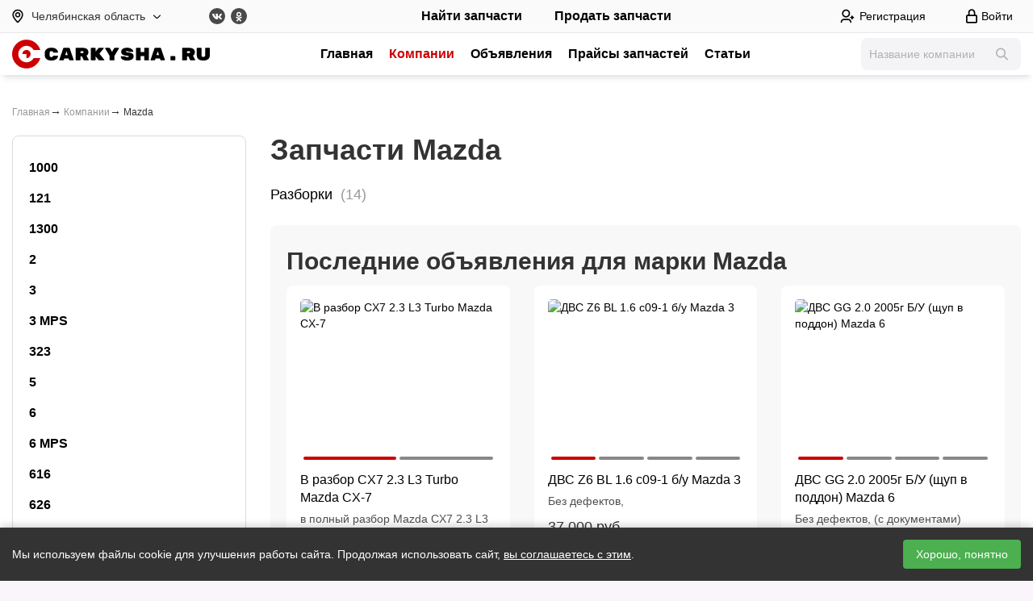

--- FILE ---
content_type: text/html; charset=UTF-8
request_url: https://chelyabinsk.carkysha.ru/mazda/
body_size: 14275
content:
<!DOCTYPE html><html lang="ru">    <head>
        <title>Запчасти Мазда (Mazda) - купить новые и б/у автозапчасти</title>
        <meta content="Запчасти Мазда (Mazda) - купить новые и б/у автозапчасти"
            name="title" />
        <meta name="keywords" content="запчасти mazda, запчасти мазда, бу, новые, автозапчасти мазда, разбор, разборка мазда, авторазбор, москва" />
        <meta name="description"
            content="Купить запчасти б/у и новые Мазда по лучшим ценам на Carkysha. Удобный поиск и большой выбор автозапчастей по всем разборкам и магазинам запчастей Mazda в России" />
                    <meta name='yandex-verification' content='ef8a6138a2b49342' />
                <meta charset="utf-8">
        <meta http-equiv="X-UA-Compatible" content="IE=edge">
        <meta name="viewport" content="width=device-width, initial-scale=1.0">


        <link rel="icon" type="image/png" href="/favicons/favicon-96x96.png" sizes="96x96" />
        <link rel="icon" type="image/svg+xml" href="/favicons/favicon.svg" />
        <link rel="shortcut icon" href="/favicons/favicon.ico" />
        <link rel="apple-touch-icon" sizes="180x180" href="/favicons/apple-touch-icon.png" />
        <meta name="apple-mobile-web-app-title" content="Carkysha" />
        <link rel="manifest" href="/favicons/site.webmanifest" />
        <meta name="theme-color" content="#ffffff">

                <link rel="preconnect" href="//api-maps.yandex.ru">
        <link rel="dns-prefetch" href="//api-maps.yandex.ru">
        <script src="/js/jquery-1.9.1.min.js"></script>
        <script src="https://api-maps.yandex.ru/2.1/?lang=ru_RU&apikey=99f58848-530d-4c80-ae7d-0a171a642d0a"
            type="text/javascript"></script>
                    <link rel="canonical" href="https://carkysha.ruhttps://chelyabinsk.carkysha.ru/mazda/" />
                                
        <meta property="og:locale" content="ru_RU">
        <meta property="og:title"
            content="Запчасти Мазда (Mazda) - купить новые и б/у автозапчасти">
        <meta property="og:site_name" content="CARKYSHA.RU">
        <meta property="og:description"
            content="Купить запчасти б/у и новые Мазда по лучшим ценам на Carkysha. Удобный поиск и большой выбор автозапчастей по всем разборкам и магазинам запчастей Mazda в России">

        
<style type="text/css">
body,html{
    padding: 0;
    margin:0px;
    background: #faf5fa;
    width: 100%;
    min-height: 100%; 
    font-family: 'Museo Sans Cyrl','Open Sans', sans-serif;
    font-size: 14px;
    color:#222;
}
.top_menu{
    padding:10px 15px 0 15px;
}
.top_menu a,.top_menu span{
    float: left;
    font-size: 13px;
    font-weight: 700;
    text-decoration: none; 
    text-transform: uppercase;
    color: #195ca6;
    display: block;
    padding: 7px 15px 7px 15px;
    position: relative;
    border-right: 1px solid #adadad;
    text-align: center;
    transition: box-shadow 0.2s linear 0s;
    background-image: -webkit-linear-gradient(bottom, #efefef 1%, #fff); 
    background-image: -moz-linear-gradient(bottom, #efefef 1%, #fff); 
    background-image: -o-linear-gradient(bottom, #efefef 1%, #fff); 
    background-image: -ms-linear-gradient(bottom, #efefef 1%, #fff); 
    background-image: linear-gradient(to top, #efefef 1%, #fff);
}
.top_menu .first-child{
    -webkit-border-top-left-radius: 3px;
    -moz-border-radius-topleft: 3px;
    border-top-left-radius: 3px;
}
.top_menu .last-child{
    -webkit-border-top-right-radius: 3px;
    -moz-border-radius-topright: 3px;
    border-top-right-radius: 3px;
}

.top_menu_right a{
    float:right;
    border-right: 0px;
    border-left: 1px solid #4a4a4a;
    text-shadow: 1px 0 1px #A6A6A6;
}
.top_menu a:hover,.top_menu a.active,.top_menu span.active{
    background-image: -webkit-linear-gradient(bottom, #fff998 1%, #ffdf89); 
    background-image: -moz-linear-gradient(bottom, #fff998 1%, #ffdf89); 
    background-image: -o-linear-gradient(bottom, #fff998 1%, #ffdf89); 
    background-image: -ms-linear-gradient(bottom, #fff998 1%, #ffdf89); 
    background-image: linear-gradient(to top, #fff998 1%, #ffdf89);
    color:#000
}
.content_main{margin:0 auto;min-width:980px;padding: 30px 5px 30px 5px;max-width: 1220px;min-height: 630px}

a {color:#195ca6;outline: none}
a:hover{color:#dd0000}
a img{border:0px}
.container{
    background: #fff;
}
.header_box{
    background: url('/img/top_bg.jpg') top center no-repeat #1d1918;

    margin: 0 auto;
    border-bottom: 1px solid #000;

    box-sizing: border-box;
}
.header_box_in{

    margin: 0 auto;
    color:#fff;
}
.header_box_in:after{
    display: block;
    content: ' ';
    clear: both;
    font-size: 0px;
    line-height:1;
}
.header_top h2{
    font-size: 16px;
    font-weight: 400;
    line-height: 20px;
}
.header a{color:#fff}

.panel_top{
    background:#000;
    border-bottom: 1px solid #4c4c4c
}
.panel_top_in{
    
    margin:0 auto;
    position: relative;
    box-sizing: border-box;
    padding: 0 10px 0 10px;
}
.panel_top_blue{background-color:#21669c;background-image: -webkit-linear-gradient(bottom, #5f96c9, #015698); background-image: -moz-linear-gradient(bottom, #5f96c9, #015698); background-image: -o-linear-gradient(bottom, #5f96c9, #015698); background-image: -ms-linear-gradient(bottom, #5f96c9, #015698); background-image: linear-gradient(to top, #5f96c9, #015698);}
.panel_cabinet{
    color:#fff;
}
.panel_cabinet:after{
    content: '';
    display: block;
    font-size: 1px;
    clear: both;
}
.panel_cabinet .balance{
    line-height: 32px;    
    border-right: 0px solid #2b567a;
    background: #FFA54E;
}
.panel_top_blue ul{
    padding: 0;margin: 0;list-style-type: none;
}
.panel_top_blue ul li{
    float:left;
    font-size: 13px;
}
.panel_top_blue ul li a{
    padding: 0px 10px 0px 10px;
    line-height: 32px;
    color:#fff;
    text-decoration: none;
    display: block;
    border-right: 1px solid #2b567a;
}
.panel_top_blue ul.left_block{
    float:left;
}
.panel_top_blue ul.left_block li, .panel_top_blue ul.right_block li{
    position: relative;  
}

.panel_top_blue ul.left_block a.cab_pad,.panel_top_blue ul.right_block a.cab_pad{
    padding-right: 24px
}
.panel_top_blue ul.left_block li .cab_arrow, .panel_top_blue ul.right_block li .cab_arrow{
    width:5px;height:3px;
    display: inline-block;
    position: absolute;right: 10px;top:15px;background: url('/img/white-arrow.png') -5px 0px no-repeat;
}
.panel_top_blue ul.left_block li:hover, .panel_top_blue ul.right_block li:hover{
    background: #2e597c;
}
.panel_top_blue ul.left_block li:hover .top_sub,.panel_top_blue ul.right_block li:hover .top_sub{
    display: block;
}
.panel_top_blue ul.left_block .top_sub, .panel_top_blue ul.right_block .top_sub{
    background: #2e597c;
    width:180px;left:0px;top:32px;z-index: 10;
    display: none;list-style-type: none;padding: 0;margin: 0;
    position: absolute;
    -webkit-border-bottom-right-radius: 5px;
    -webkit-border-bottom-left-radius: 5px;
    -moz-border-radius-bottomright: 5px;
    -moz-border-radius-bottomleft: 5px;
    border-bottom-right-radius: 5px;
    border-bottom-left-radius: 5px;
    font-size: 13px;
    padding: 5px 0px 5px 0px;
}
.panel_top_blue ul.left_block .top_sub li a, .panel_top_blue ul.right_block .top_sub li a{
    border: 0px;
    padding-left: 20px;
    padding-right: 20px;
    position: relative;
}
.panel_top_blue ul.left_block .top_sub li a span.cnt{
    display: inline-block;
    padding: 0px  4px 0px 4px;
    background: #fff;
    color:#ff0000;
    line-height: 20px;
    height: 20px;
    font-size: 12px;
    text-align: center;
    border-radius: 40px;
    position: absolute;
    right: 5px;
    top:5px;
}
.panel_top_blue ul.left_block .top_sub li a .cab_arrow
.panel_top_blue ul.right_block .top_sub li a .cab_arrow{
    position: absolute;left:10px;top:13px;width:3px;height:5px;background: url('/img/white-arrow.png') -11px 0px no-repeat;
}
.panel_top_blue ul.left_block .top_sub li,
.panel_top_blue ul.right_block .top_sub li{
    float: none;

}
.panel_top_blue ul.left_block .top_sub li:hover,
.panel_top_blue ul.right_block .top_sub li:hover{
    background: #bfcfe2;
}
.panel_top_blue ul.left_block .top_sub li:hover a,
.panel_top_blue ul.right_block .top_sub li:hover a{
    color:#000;
}
.panel_top_blue ul.left_block .top_sub li:hover a .cab_arrow,
.panel_top_blue ul.right_block .top_sub li:hover a .cab_arrow{    
    background-position: -14px 0px;
}
.panel_top_blue ul.right_block{
    float:right
}

.panel_cabinet .logout a{
    text-decoration: none;
    width: 30px;height:32px;
    background: url('/img/exit.png') no-repeat 15px 8px;padding: 0px;
    border:0px;    
}
.panel_top {    
    margin: 0 auto;
}
.panel_top a{color:#ffefb5}
.panel_top_link{
    position: relative;
}
.panel_top_link a{text-transform: uppercase;text-decoration: none;padding: 0px 20px 0px 20px;display: inline-block;font-size: 12px;font-weight: 600;line-height: 32px}
.panel_top_link a:first-child{border-right: 1px solid #4d4d4d}
.panel_top_link a:hover{text-decoration: underline;color:#fff}
.panel_top_in .social_icon{
    position: absolute;
    display: inline-block;
    padding: 0px;    
    float: right;
    margin-left: -50px;
    left: 50%;
    top:3px
}
.panel_top_in .social_icon a{
    display: inline-block;
    margin: 0px 0px 0px 10px;
    padding: 0;
    border: 0px;
    line-height: 25px;
    background: url('/img/social2.png') no-repeat;
    height: 25px;
    width: 25px;
}
.panel_top_in .social_icon a.vk{
    background-position: -25px 0px;
}
.panel_top_in .social_icon a.tw{
    background-position: -50px 0px;
}
.panel_top_in .social_icon a.fb{
    background-position: -75px 0px;
}
.panel_top_in .social_icon a.odn{
    background-position: -100px 0px;
}
#auth_link{background: url('/img/lock.png') no-repeat 4px 10px;padding-left: 23px}
</style>
        <link rel="stylesheet" href="/css/dist/carkysha.min.css?v=20251017" type="text/css">

        </head><body>    <header>
        <div class="header-first__container">
            <div class="header-first">
                <div class="header-city">
                    <button class="city-select" title="Сменить регион" id="region_change">
                        <svg class="svg svg-map">
                            <use xlink:href="/img/new/sprite.svg#icon-map"></use>
                        </svg>
                        Челябинская область
                        <svg class="svg svg-arrow">
                            <use xlink:href="/img/new/sprite.svg#icon-arrow-down"></use>
                        </svg>
                    </button>
                </div>
                <div class="header-social">
                    <a href="https://vk.com/carkysha" target="_blank">
                        <svg class="svg svg-vk">
                            <use xlink:href="/img/new/sprite.svg#icon-vk"></use>
                        </svg>
                    </a>
                    <a href="https://ok.ru/carkysha" target="_blank">
                        <svg class="svg svg-odn">
                            <use xlink:href="/img/new/sprite.svg#icon-odn"></use>
                        </svg>
                    </a>
                </div>
                <div class="header-buttons">
                    <a href="javascript://" class="request_new"><span>Найти запчасти</span></a>
    <a href="/addparts/"><span>Продать запчасти</span></a>

                </div>
                <div class="header-auth">
                        <a href="/register/" class="auth-reg">
        <svg class="svg svg-reg">
            <use xlink:href="/img/new/sprite.svg#icon-reg"></use>
        </svg><span>Регистрация</span>
    </a>
    <button class="auth-bth" id="auth-link">
        <svg class="svg svg-lk">
            <use xlink:href="/img/new/sprite.svg#icon-lk"></use>
        </svg> <span>Войти</span>
    </button>

<div id="auth_link_box_container">
    <div id="auth_link_box">
        <div class="auth_box_in">
            <a href=# id="auth_close_link" title="Закрыть"></a>
            <div id="auth_box_1">
                <form method="post" id="frm_auth_fancy" enctype="multipart/form-data" class="form-horizontal">
                    <div class="header hidden-xs">Войти в кабинет</div>
                    <div class="form-group">
                        <label class="col-sm-5 col-lg-4">E-mail</label>
                        <div class="col-sm-7 col-lg-8"><input type="email" name="email" required autocomplete="off"
                                class="form-control"></div>
                    </div>
                    <div class="form-group">
                        <label class="col-sm-5 col-lg-4">Пароль</label>
                        <div class="col-sm-7 col-lg-8"><input type="password" name="pass" required autocomplete="off"
                                class="form-control"></div>
                    </div>
                    <input type="submit" value="Войти"><br />
                    <a href="javascript://" class="link_i" data-h="auth_box_1">Забыли
                        пароль?</a>&nbsp;&nbsp;&nbsp;&nbsp;
                    <a href="/register/">Регистрация</a>
                    <div id="auth_fancy_answer">&nbsp;</div>
                    <div class="auth_social">
    <p>Войти через соцсети:</p>
    <a href="/social_auth.php?action=auth&t=vk" class="vk icon" title="ВКонтакте"></a>
        <a href="/social_ok.php?action=auth" class="ok icon" title="Одноклассники"></a>
</div>                </form>
            </div>

            <div id="auth_box_2" style="display:none">
                <div class="header hidden-xs">Забыли пароль?</div>
                <form method="post" id="frm_recovery_fancy" enctype="multipart/form-data">
                    <p>Укажите e-mail и мы отправим Вам инструкцию по восстановлению.</p>
                    <div class="form-group">
                        <label>Ваше e-mail</label>
                        <input type="text" name="email" autocomplete="off" class="form-control">
                    </div>
                    <input type="submit" value="Восстановить"><br />
                    <a href=# class="link_i" data-h="auth_box_2">Авторизация</a>
                    <div id="recovery_fancy_answer"></div>
                </form>
            </div>
        </div>
    </div>
</div>                </div>
            </div>
        </div>
        <div class="header-second__container">
            <div class="header-second">
                <button class="top_menu_button" onclick="$('#top_menu_b').toggleClass('open');">
                    <svg xmlns="http://www.w3.org/2000/svg" width="24" height="24" fill="currentColor"
                        viewBox="0 0 16 16">
                        <path fill-rule="evenodd"
                            d="M2.5 12a.5.5 0 0 1 .5-.5h10a.5.5 0 0 1 0 1H3a.5.5 0 0 1-.5-.5m0-4a.5.5 0 0 1 .5-.5h10a.5.5 0 0 1 0 1H3a.5.5 0 0 1-.5-.5m0-4a.5.5 0 0 1 .5-.5h10a.5.5 0 0 1 0 1H3a.5.5 0 0 1-.5-.5" />
                    </svg>
                </button>
                <div class="header-logo">
                    <a href="/"><img src="/img/new/logo.svg" alt="Carkysha.ru" /></a>
                </div>
                <div class="menu-top" id="top_menu_b">
                                                                <a class="header-menu__item "
                href="/">Главная</a>
                            <a class="header-menu__item active"
                href="/company/">Компании</a>
                            <a class="header-menu__item "
                href="/parts/">Объявления</a>
                            <a class="header-menu__item "
                href="/catalog/">Прайсы запчастей</a>
                            <a class="header-menu__item "
                href="/articles/">Статьи</a>
        
                                    </div>
                <div class="header-search">
                    <div class="search-box">
                        <form method="get" action="/company/">
                            <input type="text" id="search_company" name="filter[title]" placeholder="Название компании"
                                autocomplete="off" />
                            <button class="btn-search">
                                <svg class="svg svg-search">
                                    <use xlink:href="/img/new/sprite.svg#icon-search"></use>
                                </svg>
                            </button>
                        </form>
                    </div>
                </div>
            </div>
        </div>
    </header>

    <div class="container-fluid container-max"><div class="box_white_round_bottom mh450"><div class="row tree_navigate"><div class="col-xs-12"><a href="/">Главная</a><b>&rarr;</b> <a href="/company/">Компании</a><b>&rarr;</b> Mazda</div></div>            
            <div class="hide visible-xs menu_mark_model" onclick="$('#list_mark_model').toggleClass('hidden-xs');">Выбрать по
                модели
                Mazda</div>

            <div class="row">
                <div class="col-lg-3 col-md-3 col-sm-4 col-xs-12">
                    <div class="menu_sub hidden-xs" id="list_mark_model">
                        <ul>
                                                            <li>
                                    <a href="/mazda/1000/">1000</a>
                                </li>
                                                            <li>
                                    <a href="/mazda/121/">121</a>
                                </li>
                                                            <li>
                                    <a href="/mazda/1300/">1300</a>
                                </li>
                                                            <li>
                                    <a href="/mazda/2/">2</a>
                                </li>
                                                            <li>
                                    <a href="/mazda/3/">3</a>
                                </li>
                                                            <li>
                                    <a href="/mazda/3_MPS/">3 MPS</a>
                                </li>
                                                            <li>
                                    <a href="/mazda/323/">323</a>
                                </li>
                                                            <li>
                                    <a href="/mazda/5/">5</a>
                                </li>
                                                            <li>
                                    <a href="/mazda/6/">6</a>
                                </li>
                                                            <li>
                                    <a href="/mazda/6_MPS/">6 MPS</a>
                                </li>
                                                            <li>
                                    <a href="/mazda/616/">616</a>
                                </li>
                                                            <li>
                                    <a href="/mazda/626/">626</a>
                                </li>
                                                            <li>
                                    <a href="/mazda/818/">818</a>
                                </li>
                                                            <li>
                                    <a href="/mazda/929/">929</a>
                                </li>
                                                            <li>
                                    <a href="/mazda/atenza/">Atenza</a>
                                </li>
                                                            <li>
                                    <a href="/mazda/axela/">Axela</a>
                                </li>
                                                            <li>
                                    <a href="/mazda/az-1/">AZ-1</a>
                                </li>
                                                            <li>
                                    <a href="/mazda/az-offroad/">AZ-Offroad</a>
                                </li>
                                                            <li>
                                    <a href="/mazda/az-wagon/">AZ-Wagon</a>
                                </li>
                                                            <li>
                                    <a href="/mazda/b-serie/">B-series</a>
                                </li>
                                                            <li>
                                    <a href="/mazda/biante/">Biante</a>
                                </li>
                                                            <li>
                                    <a href="/mazda/bongo/">Bongo</a>
                                </li>
                                                            <li>
                                    <a href="/mazda/bongo-friendee/">Bongo Friendee</a>
                                </li>
                                                            <li>
                                    <a href="/mazda/bt-50/">BT-50</a>
                                </li>
                                                            <li>
                                    <a href="/mazda/capella/">Capella</a>
                                </li>
                                                            <li>
                                    <a href="/mazda/carol/">Carol</a>
                                </li>
                                                            <li>
                                    <a href="/mazda/cronos/">Cronos</a>
                                </li>
                                                            <li>
                                    <a href="/mazda/CX_3/">CX-3</a>
                                </li>
                                                            <li>
                                    <a href="/mazda/CX-30/">CX-30</a>
                                </li>
                                                            <li>
                                    <a href="/mazda/cx-5/">CX-5</a>
                                </li>
                                                            <li>
                                    <a href="/mazda/cx-7/">CX-7</a>
                                </li>
                                                            <li>
                                    <a href="/mazda/CX-8/">CX-8</a>
                                </li>
                                                            <li>
                                    <a href="/mazda/cx-9/">CX-9</a>
                                </li>
                                                            <li>
                                    <a href="/mazda/demio/">Demio</a>
                                </li>
                                                            <li>
                                    <a href="/mazda/efini-ms-6/">Efini MS-6</a>
                                </li>
                                                            <li>
                                    <a href="/mazda/efini-ms-8/">Efini MS-8</a>
                                </li>
                                                            <li>
                                    <a href="/mazda/efini-ms-9/">Efini MS-9</a>
                                </li>
                                                            <li>
                                    <a href="/mazda/eunos-300/">Eunos 300</a>
                                </li>
                                                            <li>
                                    <a href="/mazda/eunos-500/">Eunos 500</a>
                                </li>
                                                            <li>
                                    <a href="/mazda/eunos-800/">Eunos 800</a>
                                </li>
                                                            <li>
                                    <a href="/mazda/eunos-cosmo/">Eunos Cosmo</a>
                                </li>
                                                            <li>
                                    <a href="/mazda/familia/">Familia</a>
                                </li>
                                                            <li>
                                    <a href="/mazda/lantis/">Lantis</a>
                                </li>
                                                            <li>
                                    <a href="/mazda/laputa/">Laputa</a>
                                </li>
                                                            <li>
                                    <a href="/mazda/luci/">Luce</a>
                                </li>
                                                            <li>
                                    <a href="/mazda/millenia/">Millenia</a>
                                </li>
                                                            <li>
                                    <a href="/mazda/mpv/">MPV</a>
                                </li>
                                                            <li>
                                    <a href="/mazda/mx-3/">MX-3</a>
                                </li>
                                                            <li>
                                    <a href="/mazda/MX-30/">MX-30</a>
                                </li>
                                                            <li>
                                    <a href="/mazda/mx-5/">MX-5</a>
                                </li>
                                                            <li>
                                    <a href="/mazda/mx-6/">MX-6</a>
                                </li>
                                                            <li>
                                    <a href="/mazda/navajo/">Navajo</a>
                                </li>
                                                            <li>
                                    <a href="/mazda/persona/">Persona</a>
                                </li>
                                                            <li>
                                    <a href="/mazda/premacy/">Premacy</a>
                                </li>
                                                            <li>
                                    <a href="/mazda/levante/">Proceed Levante</a>
                                </li>
                                                            <li>
                                    <a href="/mazda/proceed-marvie/">Proceed Marvie</a>
                                </li>
                                                            <li>
                                    <a href="/mazda/protege/">Protege</a>
                                </li>
                                                            <li>
                                    <a href="/mazda/revue/">Revue</a>
                                </li>
                                                            <li>
                                    <a href="/mazda/roadster/">Roadster</a>
                                </li>
                                                            <li>
                                    <a href="/mazda/rx-7/">RX-7</a>
                                </li>
                                                            <li>
                                    <a href="/mazda/rx-8/">RX-8</a>
                                </li>
                                                            <li>
                                    <a href="/mazda/scrum/">Scrum</a>
                                </li>
                                                            <li>
                                    <a href="/mazda/sentia/">Sentia</a>
                                </li>
                                                            <li>
                                    <a href="/mazda/spiano/">Spiano</a>
                                </li>
                                                            <li>
                                    <a href="/mazda/tribute/">Tribute</a>
                                </li>
                                                            <li>
                                    <a href="/mazda/verisa/">Verisa</a>
                                </li>
                                                            <li>
                                    <a href="/mazda/xedos-6/">Xedos 6</a>
                                </li>
                                                            <li>
                                    <a href="/mazda/xedos-9/">Xedos 9</a>
                                </li>
                                                    </ul>
                    </div>
                </div>
                <div class="clearfix visible-xs-block"></div>
                <div class="col-lg-9 col-md-9 col-sm-8 col-xs-12">

                                        <h1>Запчасти Mazda</h1>
                                            <ul class="company_type_list">
                                                            <li>
                                                                            <a href="/company/auto_razbor/mazda/">Разборки </a>
                                    
                                    &nbsp;(14)
                                </li>
                                                    </ul>
                    
                    
                                            <div class="company_section">
                            <div class="h2">Последние объявления для марки Mazda</div>

                            <div class="after_clear">
                                <div class="row">
    <div class="parts_block_list">
                    <div class="item col-sm-6 col-lg-4 col-md-4">
                <div class="item-card">
                                            <div class="img">
    <a href="/parts/transmissiya_i_privod/mazda/cx-7/V_razbor__CX7_23_L3_Turbo/17109/" class="card__images">
        <div class="card__images-wrapper">
                                                                                        <figure class="active" >
                            <img src="https://carkysha.ru/cache/w300/a4c0c65c04ea957d922e7277d81833df-37137.jpg" alt="В разбор  CX7 2.3 L3 Turbo Mazda CX-7" loading="lazy">
                                                    </figure>
                                                                                <figure >
                            <img src="https://carkysha.ru/cache/w300/066e24fb2feacccdd3d232f76b89c920-37138.jpg" alt="В разбор  CX7 2.3 L3 Turbo Mazda CX-7" loading="lazy">
                                                    </figure>
                                    
                                <ul>
                                                                        <li class="active" ></li>
                                                                                                                            <li ></li>
                                                                                        </ul>
                    </div>
    </a>
</div>                    
                    <a class="title" href="/parts/transmissiya_i_privod/mazda/cx-7/V_razbor__CX7_23_L3_Turbo/17109/">В разбор  CX7 2.3 L3 Turbo Mazda CX-7</a>
                    <div class="descr">в полный разбор Mazda CX7 2.3 L3 Turbo , двс уже продан!! есть много запчастей! </div>
                    <span class="price">20 000 руб.</span>                </div>

            </div>
            
                                                            
                    <div class="item col-sm-6 col-lg-4 col-md-4">
                <div class="item-card">
                                            <div class="img">
    <a href="/parts/dvigatel/mazda/3/DVS_Z6___BL_16_s091_bu/17096/" class="card__images">
        <div class="card__images-wrapper">
                                                                                        <figure class="active" >
                            <img src="https://carkysha.ru/cache/w300/9f91f905e6599e0254deed224563517c-37097.jpg" alt="ДВС Z6   BL 1.6 с09-1 б/у Mazda 3" loading="lazy">
                                                    </figure>
                                                                                <figure >
                            <img src="https://carkysha.ru/cache/w300/1d10cf99a5451430a1ce4c433d86c69e-37098.jpg" alt="ДВС Z6   BL 1.6 с09-1 б/у Mazda 3" loading="lazy">
                                                    </figure>
                                                                                <figure >
                            <img src="https://carkysha.ru/cache/w300/5cfa53fa7a4a6c7004fe73355b264ad5-37099.jpg" alt="ДВС Z6   BL 1.6 с09-1 б/у Mazda 3" loading="lazy">
                                                    </figure>
                                                                                <figure >
                            <img src="https://carkysha.ru/cache/w300/f4740434e4844f20f4f21c7a2d183a52-37100.jpg" alt="ДВС Z6   BL 1.6 с09-1 б/у Mazda 3" loading="lazy">
                                                    </figure>
                                    
                                <ul>
                                                                        <li class="active" ></li>
                                                                                                                            <li ></li>
                                                                                                                            <li ></li>
                                                                                                                            <li ></li>
                                                                                        </ul>
                    </div>
    </a>
</div>                    
                    <a class="title" href="/parts/dvigatel/mazda/3/DVS_Z6___BL_16_s091_bu/17096/">ДВС Z6   BL 1.6 с09-1 б/у Mazda 3</a>
                    <div class="descr">Без дефектов, </div>
                    <span class="price">37 000 руб.</span>                </div>

            </div>
            
                                                            
                    <div class="item col-sm-6 col-lg-4 col-md-4">
                <div class="item-card">
                                            <div class="img">
    <a href="/parts/dvigatel/mazda/6/DVS___GG_20_2005g_BU_schup_v_poddon/17089/" class="card__images">
        <div class="card__images-wrapper">
                                                                                        <figure class="active" >
                            <img src="https://carkysha.ru/cache/w300/6c9127631d1069d4795d0a573fec01f9-37072.jpg" alt="ДВС   GG 2.0 2005г Б/У (щуп в поддон) Mazda 6" loading="lazy">
                                                    </figure>
                                                                                <figure >
                            <img src="https://carkysha.ru/cache/w300/7a515ac4e556e69642457d35b9a62612-37073.jpg" alt="ДВС   GG 2.0 2005г Б/У (щуп в поддон) Mazda 6" loading="lazy">
                                                    </figure>
                                                                                <figure >
                            <img src="https://carkysha.ru/cache/w300/bf550261115404b0774a71c179daa13e-37074.jpg" alt="ДВС   GG 2.0 2005г Б/У (щуп в поддон) Mazda 6" loading="lazy">
                                                    </figure>
                                                                                <figure >
                            <img src="https://carkysha.ru/cache/w300/610e48698884656413d5b993b1f2703f-37075.jpg" alt="ДВС   GG 2.0 2005г Б/У (щуп в поддон) Mazda 6" loading="lazy">
                                                    </figure>
                                    
                                <ul>
                                                                        <li class="active" ></li>
                                                                                                                            <li ></li>
                                                                                                                            <li ></li>
                                                                                                                            <li ></li>
                                                                                        </ul>
                    </div>
    </a>
</div>                    
                    <a class="title" href="/parts/dvigatel/mazda/6/DVS___GG_20_2005g_BU_schup_v_poddon/17089/">ДВС   GG 2.0 2005г Б/У (щуп в поддон) Mazda 6</a>
                    <div class="descr">Без дефектов, (с документами)</div>
                    <span class="price">40 000 руб.</span>                </div>

            </div>
            
                            <div class="clearfix visible-lg-block"></div>
                                        <div class="clearfix visible-md-block"></div>
                                                
                    <div class="item col-sm-6 col-lg-4 col-md-4">
                <div class="item-card">
                                            <div class="img">
    <a href="/parts/dvigatel/mazda/6/DVS_L8___GH_18_schup_v_golovku__BU/17087/" class="card__images">
        <div class="card__images-wrapper">
                                                                                        <figure class="active" >
                            <img src="https://carkysha.ru/cache/w300/78e54e75c033557a4d89fa716b30355f-37064.jpg" alt="ДВС L8   GH, 1.8 (щуп в головку ) Б/У Mazda 6" loading="lazy">
                                                    </figure>
                                                                                <figure >
                            <img src="https://carkysha.ru/cache/w300/1ea290e5515c9ac5b5e3a23cfec238f6-37065.jpg" alt="ДВС L8   GH, 1.8 (щуп в головку ) Б/У Mazda 6" loading="lazy">
                                                    </figure>
                                                                                <figure >
                            <img src="https://carkysha.ru/cache/w300/dec49fd166ece3ff7627cf190b11fc28-37066.jpg" alt="ДВС L8   GH, 1.8 (щуп в головку ) Б/У Mazda 6" loading="lazy">
                                                    </figure>
                                                                                <figure >
                            <img src="https://carkysha.ru/cache/w300/9401fdd2d526eef6010e6db68626a819-37067.jpg" alt="ДВС L8   GH, 1.8 (щуп в головку ) Б/У Mazda 6" loading="lazy">
                                                    </figure>
                                    
                                <ul>
                                                                        <li class="active" ></li>
                                                                                                                            <li ></li>
                                                                                                                            <li ></li>
                                                                                                                            <li ></li>
                                                                                        </ul>
                    </div>
    </a>
</div>                    
                    <a class="title" href="/parts/dvigatel/mazda/6/DVS_L8___GH_18_schup_v_golovku__BU/17087/">ДВС L8   GH, 1.8 (щуп в головку ) Б/У Mazda 6</a>
                    <div class="descr">Без дефектов № ДВС L8277684, контракт!! с гтд </div>
                    <span class="price">53 000 руб.</span>                </div>

            </div>
            
                                                            
            </div>
</div>                            </div>
                            <a href="/parts/all/mazda/" class="btn btn-primary">Смотреть все предложения
                                для Mazda</a>
                        </div>
                                        <noindex><div class="request_box_inline"><div class="col-xs-12"><div class="h1">Найти запчасти для Mazda </div><div class="tabs"><a href=# class="active" rel="r_1inline">Сведения об автомобиле</a><a href=# rel="r_2inline">Запчасти</a><a href=# rel="r_3inline">Контактная информация</a></div><div class="tabs_box"><form class="form-horizontal" method="post" enctype="multipart/form-data" id="frm_requestinline"><input type="hidden" name="token" value="" /><input type="hidden" name="prefix" value="inline" /><div id="r_1inline" class="tabs_item"><div class="form-group"><label class="col-sm-3 col-lg-3">Марка <span class="imp">*</span></label><div class="col-sm-9  col-lg-5"><select name="mark_id" id="rinline_mark_id" class="mark_id form-control"rel="rinline"><option value="">-</option><option value="1" >AC</option><option value="2" >Acura</option><option value="3" >Alfa Romeo</option><option value="4" >Alpina</option><option value="5" >Alpine</option><option value="6" >AM General</option><option value="9" >Asia</option><option value="10" >Aston Martin</option><option value="11" >Audi</option><option value="12" >Austin</option><option value="233" >Avatr</option><option value="224" >Bajaj</option><option value="16" >Bentley</option><option value="17" >Bertone</option><option value="19" >BMW</option><option value="20" >Brabus</option><option value="21" >Brilliance</option><option value="22" >Bristol</option><option value="24" >Bugatti</option><option value="25" >Buick</option><option value="26" >BYD</option><option value="28" >Cadillac</option><option value="29" >Callaway</option><option value="32" >Changan</option><option value="33" >ChangFeng</option><option value="34" >Chery</option><option value="229" >CHERYEXEED</option><option value="35" >Chevrolet</option><option value="36" >Chrysler</option><option value="37" >Citroen</option><option value="40" >Dacia</option><option value="218" >Dadi</option><option value="42" >Daewoo</option><option value="44" >Daihatsu</option><option value="45" >Daimler</option><option value="47" >Datsun</option><option value="48" >De Tomaso</option><option value="49" >DeLorean</option><option value="50" >Derways</option><option value="51" >Dodge</option><option value="52" >DongFeng</option><option value="53" >Doninvest</option><option value="227" >DS</option><option value="225" >DW Hower</option><option value="56" >Eagle</option><option value="230" >EXEED</option><option value="59" >FAW</option><option value="60" >Ferrari</option><option value="61" >Fiat</option><option value="62" >Fisker</option><option value="63" >Ford</option><option value="64" >Foton</option><option value="66" >Fuqi</option><option value="228" >GAC</option><option value="67" >Geely</option><option value="219" >Genesis</option><option value="68" >Geo</option><option value="69" >GMC</option><option value="70" >Gonow</option><option value="72" >Great Wall</option><option value="73" >Hafei</option><option value="74" >Haima</option><option value="75" >Haval</option><option value="76" >Hawtai</option><option value="78" >Holden</option><option value="79" >Honda</option><option value="234" >Hongqi</option><option value="80" >HuangHai</option><option value="81" >Hummer</option><option value="82" >Hyundai</option><option value="83" >Infiniti</option><option value="85" >Invicta</option><option value="86" >Iran Khodro</option><option value="88" >Isuzu</option><option value="89" >IVECO</option><option value="90" >JAC</option><option value="240" >Jaecoo</option><option value="91" >Jaguar</option><option value="92" >Jeep</option><option value="236" >Jetour</option><option value="239" >Jetta</option><option value="226" >Jinbei</option><option value="94" >JMC</option><option value="238" >Kaiyi</option><option value="95" >Kia</option><option value="96" >Koenigsegg</option><option value="98" >Lamborghini</option><option value="99" >Lancia</option><option value="100" >Land Rover</option><option value="101" >Landwind</option><option value="102" >Lexus</option><option value="104" >Lifan</option><option value="105" >Lincoln</option><option value="232" >LiXiang</option><option value="106" >Lotus</option><option value="107" >LTI</option><option value="108" >Luxgen</option><option value="241" >M-Hero</option><option value="109" >Mahindra</option><option value="110" >Marcos</option><option value="113" >Maruti</option><option value="114" >Maserati</option><option value="115" >Maybach</option><option value="116" selected>Mazda</option><option value="117" >McLaren</option><option value="119" >Mercedes-Benz</option><option value="120" >Mercury</option><option value="121" >Metrocab</option><option value="122" >MG</option><option value="123" >Microcar</option><option value="125" >Mini</option><option value="126" >Mitsubishi</option><option value="127" >Mitsuoka</option><option value="130" >Nissan</option><option value="131" >Noble</option><option value="132" >Oldsmobile</option><option value="231" >OMODA</option><option value="133" >Opel</option><option value="135" >Pagani</option><option value="136" >Panoz</option><option value="138" >Perodua</option><option value="139" >Peugeot</option><option value="141" >Plymouth</option><option value="142" >Pontiac</option><option value="143" >Porsche</option><option value="145" >Proton</option><option value="148" >Qoros</option><option value="220" >Ravon</option><option value="152" >Renault</option><option value="153" >Renault Samsung</option><option value="221" >Rezvani</option><option value="222" >Rimac</option><option value="154" >Rolls-Royce</option><option value="156" >Rover</option><option value="157" >Saab</option><option value="160" >Saturn</option><option value="161" >Scion</option><option value="162" >SEAT</option><option value="223" >Shanghai Maple</option><option value="163" >ShuangHuan</option><option value="164" >Skoda</option><option value="165" >Smart</option><option value="243" >Soueast</option><option value="167" >Spectre</option><option value="170" >Ssang Yong</option><option value="171" >Subaru</option><option value="172" >Suzuki</option><option value="237" >Tank</option><option value="174" >TATA</option><option value="217" >Tesla</option><option value="178" >Tianma</option><option value="179" >Tianye</option><option value="181" >Toyota</option><option value="185" >TVR</option><option value="186" >Ultima</option><option value="187" >Vauxhall</option><option value="189" >Venturi</option><option value="190" >Volkswagen</option><option value="191" >Volvo</option><option value="192" >Vortex</option><option value="235" >Voyah</option><option value="196" >Xin Kai</option><option value="197" >Zastava</option><option value="242" >Zeekr</option><option value="198" >Zotye</option><option value="199" >ZX</option><option value="202" >Бронто</option><option value="203" >ВАЗ (Lada)</option><option value="204" >ГАЗ</option><option value="206" >ЗАЗ</option><option value="207" >ЗИЛ</option><option value="208" >ИЖ</option><option value="209" >КамАЗ</option><option value="212" >Москвич</option><option value="213" >СеАЗ</option><option value="215" >ТагАЗ</option><option value="216" >УАЗ</option></select></div></div><div class="form-group"><label class="col-sm-3 col-lg-3">Модель <span class="imp">*</span></label><div class="col-sm-9  col-lg-5"><select name="model_id" id="rinline_model_id" class="model_id form-control"rel="rinline"><option value="0">-</option><option value="1182" >1000</option><option value="1183" >121</option><option value="1184" >1300</option><option value="1185" >2</option><option value="1186" >3</option><option value="2333" >3 MPS</option><option value="1187" >323</option><option value="1188" >5</option><option value="1189" >6</option><option value="2334" >6 MPS</option><option value="1190" >616</option><option value="1191" >626</option><option value="1192" >818</option><option value="1193" >929</option><option value="1194" >Atenza</option><option value="1195" >Axela</option><option value="1196" >AZ-1</option><option value="1197" >AZ-Offroad</option><option value="1198" >AZ-Wagon</option><option value="1199" >B-series</option><option value="1200" >Biante</option><option value="1202" >Bongo</option><option value="1201" >Bongo Friendee</option><option value="1203" >BT-50</option><option value="1204" >Capella</option><option value="1205" >Carol</option><option value="1206" >Cronos</option><option value="2335" >CX-3</option><option value="2654" >CX-30</option><option value="1207" >CX-5</option><option value="1208" >CX-7</option><option value="2538" >CX-8</option><option value="1209" >CX-9</option><option value="1210" >Demio</option><option value="1211" >Efini MS-6</option><option value="1212" >Efini MS-8</option><option value="1213" >Efini MS-9</option><option value="1214" >Eunos 300</option><option value="1215" >Eunos 500</option><option value="1216" >Eunos 800</option><option value="1217" >Eunos Cosmo</option><option value="1218" >Familia</option><option value="1219" >Lantis</option><option value="1220" >Laputa</option><option value="1221" >Luce</option><option value="1222" >Millenia</option><option value="1223" >MPV</option><option value="1224" >MX-3</option><option value="2694" >MX-30</option><option value="1225" >MX-5</option><option value="1226" >MX-6</option><option value="1227" >Navajo</option><option value="1228" >Persona</option><option value="1229" >Premacy</option><option value="1230" >Proceed Levante</option><option value="1231" >Proceed Marvie</option><option value="1232" >Protege</option><option value="1233" >Revue</option><option value="1234" >Roadster</option><option value="1235" >RX-7</option><option value="1236" >RX-8</option><option value="1237" >Scrum</option><option value="1238" >Sentia</option><option value="1239" >Spiano</option><option value="1240" >Tribute</option><option value="1241" >Verisa</option><option value="1242" >Xedos 6</option><option value="1243" >Xedos 9</option></select></div></div><div class="form-group"><label class="col-sm-3 col-lg-3">Поколение <span class="imp">*</span></label><div class="col-sm-9  col-lg-5"><select name="seria_id" id="rinline_seria_id" class="seria_id form-control"rel="rinline"><option value="0">-</option></select></div></div><div class="form-group"><label class="col-sm-3 col-lg-3">Модификация <span class="imp">*</span></label><div class="col-sm-9 col-lg-5"><select name="modification_id" id="rinline_modification_id"class="form-control modification_id" rel="rinline"><option value="0">-</option></select></div></div><div class="form-group"><label class="col-sm-3 col-lg-3">Год <span class="imp">*</span></label><div class="col-sm-9 col-lg-2"><input class="form-control" type="text" name="year"value="" maxlength="4" /></div></div><div class="form-group"><label class="col-sm-3 col-lg-3">VIN или FRAME: </label><div class="col-sm-9 col-lg-9"><input type="text" name="vin" value=""class="form-control" /></div></div><div><div class="button_request_step"><a href=# to="r_2inline" class="btn btn-default">Продолжить &rarr;</a></div></div></div><div id="r_2inline" class="tabs_item" style="display:none"><div class="hidden-md hidden-sm hidden-xs"><table class="tbl_parts inline"><tr><th>Наименование <span class="imp">*</span></th><th>Состояние</th><th>Оригинальный номер</th><th>Комментарий</th><th>Фото</th></tr><tr><td><input type="text" name="parts[0][title]" value=""class="input input_parts" /></td><td><select name="parts[0][state]" class="select"><option value="0">Не важно</option><option value="1">Новый(ая)</option><option value="2">Б/У</option></select></td><td><input type="text" name="parts[0][orig_num]" class="input input_parts_num" /></td><td><input type="text" name="parts[0][comment]" class="input" /></td><td><div class="photo_request"><span class="photo_delete"></span><div class="photo_select"></div><input class="request_file" title="Добавить фотографию"id="inlinerequest_file_0" type="file" data-prefix="inline"data-num="0" data-token=""onchange="load_file_request($(this));" name="file"accept="*.jpg, *.jpeg" /><input class="request_file_id" type="hidden" name="parts[0][img_id]"value="" data-token="" /></div></td></tr><tr><td><input type="text" name="parts[1][title]" value=""class="input input_parts" /></td><td><select name="parts[1][state]" class="select"><option value="0">Не важно</option><option value="1">Новый(ая)</option><option value="2">Б/У</option></select></td><td><input type="text" name="parts[1][orig_num]" class="input input_parts_num" /></td><td><input type="text" name="parts[1][comment]" class="input" /></td><td><div class="photo_request"><span class="photo_delete"></span><div class="photo_select"></div><input class="request_file" title="Добавить фотографию"id="inlinerequest_file_1" type="file" data-prefix="inline"data-num="1" data-token=""onchange="load_file_request($(this));" name="file"accept="*.jpg, *.jpeg" /><input class="request_file_id" type="hidden" name="parts[1][img_id]"value="" data-token="" /></div></td></tr><tr><td><input type="text" name="parts[2][title]" value=""class="input input_parts" /></td><td><select name="parts[2][state]" class="select"><option value="0">Не важно</option><option value="1">Новый(ая)</option><option value="2">Б/У</option></select></td><td><input type="text" name="parts[2][orig_num]" class="input input_parts_num" /></td><td><input type="text" name="parts[2][comment]" class="input" /></td><td><div class="photo_request"><span class="photo_delete"></span><div class="photo_select"></div><input class="request_file" title="Добавить фотографию"id="inlinerequest_file_2" type="file" data-prefix="inline"data-num="2" data-token=""onchange="load_file_request($(this));" name="file"accept="*.jpg, *.jpeg" /><input class="request_file_id" type="hidden" name="parts[2][img_id]"value="" data-token="" /></div></td></tr><tr><td><input type="text" name="parts[3][title]" value=""class="input input_parts" /></td><td><select name="parts[3][state]" class="select"><option value="0">Не важно</option><option value="1">Новый(ая)</option><option value="2">Б/У</option></select></td><td><input type="text" name="parts[3][orig_num]" class="input input_parts_num" /></td><td><input type="text" name="parts[3][comment]" class="input" /></td><td><div class="photo_request"><span class="photo_delete"></span><div class="photo_select"></div><input class="request_file" title="Добавить фотографию"id="inlinerequest_file_3" type="file" data-prefix="inline"data-num="3" data-token=""onchange="load_file_request($(this));" name="file"accept="*.jpg, *.jpeg" /><input class="request_file_id" type="hidden" name="parts[3][img_id]"value="" data-token="" /></div></td></tr><tr><td><input type="text" name="parts[4][title]" value=""class="input input_parts" /></td><td><select name="parts[4][state]" class="select"><option value="0">Не важно</option><option value="1">Новый(ая)</option><option value="2">Б/У</option></select></td><td><input type="text" name="parts[4][orig_num]" class="input input_parts_num" /></td><td><input type="text" name="parts[4][comment]" class="input" /></td><td><div class="photo_request"><span class="photo_delete"></span><div class="photo_select"></div><input class="request_file" title="Добавить фотографию"id="inlinerequest_file_4" type="file" data-prefix="inline"data-num="4" data-token=""onchange="load_file_request($(this));" name="file"accept="*.jpg, *.jpeg" /><input class="request_file_id" type="hidden" name="parts[4][img_id]"value="" data-token="" /></div></td></tr><tr><td><input type="text" name="parts[5][title]" value=""class="input input_parts" /></td><td><select name="parts[5][state]" class="select"><option value="0">Не важно</option><option value="1">Новый(ая)</option><option value="2">Б/У</option></select></td><td><input type="text" name="parts[5][orig_num]" class="input input_parts_num" /></td><td><input type="text" name="parts[5][comment]" class="input" /></td><td><div class="photo_request"><span class="photo_delete"></span><div class="photo_select"></div><input class="request_file" title="Добавить фотографию"id="inlinerequest_file_5" type="file" data-prefix="inline"data-num="5" data-token=""onchange="load_file_request($(this));" name="file"accept="*.jpg, *.jpeg" /><input class="request_file_id" type="hidden" name="parts[5][img_id]"value="" data-token="" /></div></td></tr><tr><td><input type="text" name="parts[6][title]" value=""class="input input_parts" /></td><td><select name="parts[6][state]" class="select"><option value="0">Не важно</option><option value="1">Новый(ая)</option><option value="2">Б/У</option></select></td><td><input type="text" name="parts[6][orig_num]" class="input input_parts_num" /></td><td><input type="text" name="parts[6][comment]" class="input" /></td><td><div class="photo_request"><span class="photo_delete"></span><div class="photo_select"></div><input class="request_file" title="Добавить фотографию"id="inlinerequest_file_6" type="file" data-prefix="inline"data-num="6" data-token=""onchange="load_file_request($(this));" name="file"accept="*.jpg, *.jpeg" /><input class="request_file_id" type="hidden" name="parts[6][img_id]"value="" data-token="" /></div></td></tr></table></div><div class="hide visible-md-block visible-sm-block visible-xs-block"><div class="form-group"><div class="col-xs-2 col-sm-1"><b class="fs_20">1</b></div><div class="col-xs-10 col-sm-11"><input type="text" name="parts[10][title]" value="" placeholder="Наименование"class="form-control mb_5" /><select name="parts[10][state]" class="form-control mb_5"><option value="0">Не важно</option><option value="1">Новый(ая)</option><option value="2">Б/У</option></select><input type="text" name="parts[10][orig_num]" class="form-control mb_5"placeholder="Оригинальный номер" /><input type="text" name="parts[10][comment]" class="form-control mb_5"placeholder="Комментарий" /></div></div><div class="form-group"><div class="col-xs-2 col-sm-1"><b class="fs_20">2</b></div><div class="col-xs-10 col-sm-11"><input type="text" name="parts[11][title]" value="" placeholder="Наименование"class="form-control mb_5" /><select name="parts[11][state]" class="form-control mb_5"><option value="0">Не важно</option><option value="1">Новый(ая)</option><option value="2">Б/У</option></select><input type="text" name="parts[11][orig_num]" class="form-control mb_5"placeholder="Оригинальный номер" /><input type="text" name="parts[11][comment]" class="form-control mb_5"placeholder="Комментарий" /></div></div><div class="form-group"><div class="col-xs-2 col-sm-1"><b class="fs_20">3</b></div><div class="col-xs-10 col-sm-11"><input type="text" name="parts[12][title]" value="" placeholder="Наименование"class="form-control mb_5" /><select name="parts[12][state]" class="form-control mb_5"><option value="0">Не важно</option><option value="1">Новый(ая)</option><option value="2">Б/У</option></select><input type="text" name="parts[12][orig_num]" class="form-control mb_5"placeholder="Оригинальный номер" /><input type="text" name="parts[12][comment]" class="form-control mb_5"placeholder="Комментарий" /></div></div><div class="form-group"><div class="col-xs-2 col-sm-1"><b class="fs_20">4</b></div><div class="col-xs-10 col-sm-11"><input type="text" name="parts[13][title]" value="" placeholder="Наименование"class="form-control mb_5" /><select name="parts[13][state]" class="form-control mb_5"><option value="0">Не важно</option><option value="1">Новый(ая)</option><option value="2">Б/У</option></select><input type="text" name="parts[13][orig_num]" class="form-control mb_5"placeholder="Оригинальный номер" /><input type="text" name="parts[13][comment]" class="form-control mb_5"placeholder="Комментарий" /></div></div><div class="form-group"><div class="col-xs-2 col-sm-1"><b class="fs_20">5</b></div><div class="col-xs-10 col-sm-11"><input type="text" name="parts[14][title]" value="" placeholder="Наименование"class="form-control mb_5" /><select name="parts[14][state]" class="form-control mb_5"><option value="0">Не важно</option><option value="1">Новый(ая)</option><option value="2">Б/У</option></select><input type="text" name="parts[14][orig_num]" class="form-control mb_5"placeholder="Оригинальный номер" /><input type="text" name="parts[14][comment]" class="form-control mb_5"placeholder="Комментарий" /></div></div><div class="form-group"><div class="col-xs-2 col-sm-1"><b class="fs_20">6</b></div><div class="col-xs-10 col-sm-11"><input type="text" name="parts[15][title]" value="" placeholder="Наименование"class="form-control mb_5" /><select name="parts[15][state]" class="form-control mb_5"><option value="0">Не важно</option><option value="1">Новый(ая)</option><option value="2">Б/У</option></select><input type="text" name="parts[15][orig_num]" class="form-control mb_5"placeholder="Оригинальный номер" /><input type="text" name="parts[15][comment]" class="form-control mb_5"placeholder="Комментарий" /></div></div><div class="form-group"><div class="col-xs-2 col-sm-1"><b class="fs_20">7</b></div><div class="col-xs-10 col-sm-11"><input type="text" name="parts[16][title]" value="" placeholder="Наименование"class="form-control mb_5" /><select name="parts[16][state]" class="form-control mb_5"><option value="0">Не важно</option><option value="1">Новый(ая)</option><option value="2">Б/У</option></select><input type="text" name="parts[16][orig_num]" class="form-control mb_5"placeholder="Оригинальный номер" /><input type="text" name="parts[16][comment]" class="form-control mb_5"placeholder="Комментарий" /></div></div></div><div class="fs_11 cgray">Укажите как минимум 1 требуемую запчасть</div><div class="button_request_step"><a href=# to="r_1inline" class="btn btn-default">&larr; Назад</a>&nbsp;<a href=# to="r_3inline" class="btn btn-default">Продолжить &rarr;</a></div></div><div id="r_3inline" class="tabs_item" style="display: none"><div class="form-group"><label class="col-sm-2 col-lg-3">Мое имя: <span class="imp">*</span></label><div class="col-sm-10 col-lg-9"><input type="text" name="name" class="form-control" /></div></div><div class="form-group"><label class="col-sm-2 col-lg-3">Регион и город: <span class="imp">*</span></label><div class="col-sm-10 col-lg-9"><select name="region_id" class="form-control region_id" id="request_region_id"rel="requestinline"><option value="0">-</option><option value="1">Москва и Московская область</option><option value="2">Санкт-Петербург и область</option><option value="3">Адыгея</option><option value="4">Алтайский край</option><option value="5">Амурская область</option><option value="6">Архангельская область</option><option value="7">Астраханская область</option><option value="8">Башкортостан</option><option value="9">Белгородская область</option><option value="10">Брянская область</option><option value="11">Бурятия</option><option value="12">Владимирская область</option><option value="13">Волгоградская область</option><option value="14">Вологодская область</option><option value="15">Воронежская область</option><option value="16">Дагестан</option><option value="17">Еврейская АО</option><option value="18">Забайкальский край</option><option value="19">Ивановская область</option><option value="20">Ингушетия</option><option value="21">Иркутская область</option><option value="22">Кабардино-Балкария</option><option value="23">Калининградская область</option><option value="24">Калмыкия</option><option value="25">Калужская область</option><option value="26">Камчатский край</option><option value="27">Карачаево-Черкессия</option><option value="28">Карелия</option><option value="29">Кемеровская область</option><option value="30">Кировская область</option><option value="31">Коми</option><option value="32">Костромская область</option><option value="33">Краснодарский край</option><option value="34">Красноярский край</option><option value="35">Крым</option><option value="36">Курганская область</option><option value="37">Курская область</option><option value="38">Липецкая область</option><option value="39">Магаданская область</option><option value="40">Марий Эл</option><option value="41">Мордовия</option><option value="42">Мурманская область</option><option value="43">Ненецкий АО</option><option value="44">Нижегородская область</option><option value="45">Новгородская область</option><option value="46">Новосибирская область</option><option value="47">Омская область</option><option value="48">Оренбургская область</option><option value="49">Орловская область</option><option value="50">Пензенская область</option><option value="51">Пермский край</option><option value="52">Приморский край</option><option value="53">Псковская область</option><option value="54">Республика Алтай</option><option value="55">Ростовская область</option><option value="56">Рязанская область</option><option value="57">Самарская область</option><option value="58">Саратовская область</option><option value="59">Саха (Якутия)</option><option value="60">Сахалинская область</option><option value="61">Свердловская область</option><option value="62">Северная Осетия - Алания</option><option value="63">Смоленская область</option><option value="64">Ставропольский край</option><option value="65">Тамбовская область</option><option value="66">Татарстан</option><option value="67">Тверская область</option><option value="68">Томская область</option><option value="69">Тульская область</option><option value="70">Тыва</option><option value="71">Тюменская область</option><option value="72">Удмуртия</option><option value="73">Ульяновская область</option><option value="74">Хабаровский край</option><option value="75">Хакасия</option><option value="76">Ханты-Мансийский АО</option><option value="77">Челябинская область</option><option value="78">Чечня</option><option value="79">Чувашия</option><option value="80">Чукотский АО</option><option value="81">Ямало-Ненецкий АО</option><option value="82">Ярославская область</option></select><br /><select name="city_id" class="form-control" id="requestinline_city_id"rel="requestinline"><option value="0">-</option></select></div></div><div class="form-group"><label class="col-sm-2 col-lg-3">E-mail: <span class="imp">*</span></label><div class="col-sm-10 col-lg-9"><input type="email" name="email"class="input form-control" /></div></div><div class="form-group"><label class="col-sm-2 col-lg-3">Телефон:</label><div class="col-sm-10 col-lg-9"> <input type="text" name="phone"class="input_phone form-control" /></div></div><div class="button_request_step"><a href=# to="r_2inline" class="btn btn-default">&larr; Назад</a>&nbsp;<inputtype="submit" value="Заказать запчасти" class="btn btn-submit btn-primary" /><spanid="frm_request_answerinline" class="answer_block"></span></div></div></form></div><p>Отправка запроса не обязывает вас к покупке и носит уведомительный характер</p><p>Нажимая на кнопку &laquo;Заказать запчасти&raquo; &mdash; Вы соглашаетесь с <a href="/politika/"target="_blank">политикой обработки персональных данных</a></p></div><div class="clearfix"></div></div></noindex>                                    </div>
            </div>
        </div></div>

 <!-- Полоска с уведомлением о куках -->
 <div id="cookieConsent" class="cookie-consent" style="display: none;">
     <div class="cookie-consent-text">
         Мы используем файлы cookie для улучшения работы сайта. Продолжая использовать сайт, <a href="/politika/">вы соглашаетесь с этим</a>.
     </div>
     <button id="cookieConsentButton" class="cookie-consent-button">Хорошо, понятно</button>
 </div>
 
     <style>
         .cookie-consent {
             position: fixed;
             bottom: 0;
             left: 0;
             right: 0;
             background-color: #333;
             color: white;
             padding: 15px;
             display: flex;
             justify-content: space-between;
             align-items: center;
             z-index: 1000;
             box-shadow: 0 -2px 10px rgba(0, 0, 0, 0.2);
         }
          .cookie-consent a{
            color:#fff;
            text-decoration: underline;
          }

         .cookie-consent-text {
             margin-right: 20px;
             font-size: 14px;
         }

         .cookie-consent-button {
             background-color: #4CAF50;
             color: white;
             border: none;
             padding: 8px 16px;
             text-align: center;
             text-decoration: none;
             display: inline-block;
             font-size: 14px;
             cursor: pointer;
             border-radius: 4px;
             white-space: nowrap;
         }

         .cookie-consent-button:hover {
             background-color: #45a049;
         }
     </style>
     <script>
         // Проверяем, было ли уже дано согласие
         if (!localStorage.getItem('cookieConsent')) {
             // Показываем полоску, если согласия нет
             document.getElementById('cookieConsent').style.display = 'flex';

             // Обработчик клика по кнопке
             document.getElementById('cookieConsentButton').addEventListener('click', function() {
                 // Сохраняем согласие в localStorage
                 localStorage.setItem('cookieConsent', 'true');
                 // Скрываем полоску
                 document.getElementById('cookieConsent').style.display = 'none';
             });
         }
     </script>
<footer class="footer">
    <div class="container-fluid container-max">
        <div class="row">
            <div class="col-lg-3 col-sm-6">
                <div class="mb_20 brd-bottom brd-bottom__red">
                    <div class="mb_10"><img src="/img/new/logo-footer.svg" alt="" width="245" height="36" /></div>
                    <div class="copyright">&copy; 2015-2026 CARKYSHA.RU</div>
                </div>
                <div class="mb_20">
                    <a href="mailto:post@carkysha.ru" class="mail-link">
                        <svg class="svg svg-mail">
                            <use xlink:href="/img/new/sprite.svg#icon-mail"></use>
                        </svg>post@carkysha.ru
                    </a>
                </div>
                <div class="footer-social">                    
                    <a href="https://vk.com/carkysha" target="_blank">
                        <svg class="svg svg-vk">
                            <use xlink:href="/img/new/sprite.svg#icon-vk"></use>
                        </svg>
                    </a>
                    <a href="https://ok.ru/carkysha" target="_blank">
                        <svg class="svg svg-odn">
                            <use xlink:href="/img/new/sprite.svg#icon-odn"></use>
                        </svg>
                    </a>                    
                </div>
                <div>
                    Наш интернет ресурс носит<br />исключительно информационный характер<br />и не является
                    публичной офертой
                </div>
                
        <noscript><div><img src="https://mc.yandex.ru/watch/28245191" style="position:absolute; left:-9999px;" alt="" /></div></noscript>

        <script>
            var fired = false;
            window.addEventListener('scroll', () => {
                if (fired === false) {
                    fired = true;

                    setTimeout(() => {

                        (function (m, e, t, r, i, k, a) {
                            m[i] = m[i] || function () {
                                (m[i].a = m[i].a || []).push(arguments)
                            };
                            m[i].l = 1 * new Date();
                            k = e.createElement(t), a = e.getElementsByTagName(t)[0], k.async = 1, k.src = r, a.parentNode.insertBefore(k, a)
                        })
                                (window, document, "script", "https://mc.yandex.ru/metrika/tag.js", "ym");

                        ym(28245191, "init", {
                            clickmap: true,
                            trackLinks: true,
                            accurateTrackBounce: true,
                            webvisor: true
                        });

                        (function (i, s, o, g, r, a, m) {
                            i['GoogleAnalyticsObject'] = r;
                            i[r] = i[r] || function () {
                                (i[r].q = i[r].q || []).push(arguments)
                            }, i[r].l = 1 * new Date();
                            a = s.createElement(o),
                                    m = s.getElementsByTagName(o)[0];
                            a.async = 1;
                            a.src = g;
                            m.parentNode.insertBefore(a, m)
                        })(window, document, 'script', 'https://www.google-analytics.com/analytics.js', 'ga');

                        ga('create', 'UA-96440597-1', 'auto');
                        ga('send', 'pageview');



                    }, 1000)
                }
            });
        </script>
                </div>
            <div class="col-lg-6 col-sm-12 hidden-sm hidden-xs">                
                <div class="footer_menu_col"><ul class="footer-menu"><li><a href="/parts/avtosvet/">Автосвет</a></li><li><a href="/parts/akkumulyatoryi/">Аккумуляторы</a></li><li><a href="/parts/dvigatel/">Двигатель</a></li><li><a href="/parts/rim/">Диски</a></li><li><a href="/parts/zapchasti_dlya_to/">Запчасти для ТО</a></li></ul></div><div class="footer_menu_col"><ul class="footer-menu"><li><a href="/parts/kuzov/">Кузов</a></li><li><a href="/parts/podveska/">Подвеска</a></li><li><a href="/parts/rulevoe_upravlenie/">Рулевое управление</a></li><li><a href="/parts/salon/">Салон</a></li><li><a href="/parts/sistema_oxlazhdeniya/">Система охлаждения</a></li></ul></div><div class="footer_menu_col"><ul class="footer-menu"><li><a href="/parts/stekla/">Стекла</a></li><li><a href="/parts/toplivnaya_i_vyihlopnaya_sistema/">Топливная и выхлопная системы</a></li><li><a href="/parts/tormoznaya_sistema/">Тормозная система</a></li><li><a href="/parts/transmissiya_i_privod/">Трансмиссия и привод</a></li><li><a href="/parts/tyre/">Шины</a></li></ul></div><div class="footer_menu_col"><ul class="footer-menu"><li><a href="/parts/elektrooborudovanie/">Электрооборудование</a></li></ul></div>
            </div>
            <div  class="col-lg-3 col-sm-6 hidden-sm  hidden-xs">
                <ul class="footer-menu">
    <li>
        Компании
        </li><li>
        <a href="/parts/"
        rel="nofollow" >Объявления</a></li><li>
        <a href="/catalog/"
        rel="nofollow" >Прайсы запчастей</a></li><li>
        <a href="/articles/"
        rel="nofollow" >Статьи</a></li><li>
        <a href="/map/"
        rel="nofollow" >Компании на карте</a></li><li>
        <a href="/feedback/"
        rel="nofollow" >Обратная связь</a></li><li>
        <a href="/bug_report/"
        rel="nofollow" >Сообщить об ошибке</a></li><li>
        <a href="/sitemap/"
        rel="nofollow" >Карта сайта</a></li><li>
        <a href="/faq/"
        rel="nofollow" >Помощь</a></li><li>
        <a href="/autoload/"
        rel="nofollow" >Автозагрузка объявлений</a></li><li>
        <a href="/rules/"
        rel="nofollow" >Пользовательское соглашение</a></li></ul>                  
            </div>
        </div>
    </div>
</footer></body></html>
<script>
        var yandex_init = true;
</script>

<script src="https://unpkg.com/current-device/umd/current-device.min.js"></script>
<script src="/js/dist/carkysha.min.js?v=20251017"></script>